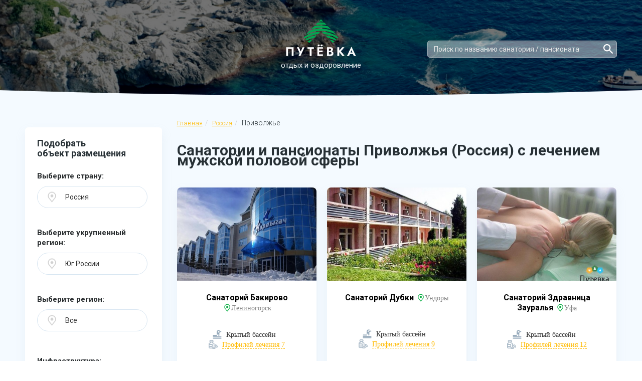

--- FILE ---
content_type: text/html; charset=UTF-8
request_url: https://www.putevkaru.ru/rossiya/privolzhe/male
body_size: 9757
content:

<!DOCTYPE html>
<html lang="ru">
<head>
    <meta charset="utf-8">
    <meta name="viewport" content="width=device-width, initial-scale=1, minimum-scale=1, maximum-scale=1">
		<title>Санатории Приволжья (Россия) с лечением мужской половой сферы  – официальный сайт и цены на отдых 2026 с лечением и все включено</title>
	            <meta name="description" content="Санатории и пансионаты Приволжья (Россия) с лечением мужской половой сферы. Цены 2026 год. Официальный сайт бронирования путевок. Без посредников. Отдых с питанием и лечением. Все включено.">
        <link rel="stylesheet" type="text/css" href="/css/font-awesome.min.css">
<link rel="stylesheet" href="/libs/bootstrap/bootstrap-grid.min.css">

<link rel="stylesheet" href="/libs/bootstrap/bootstrap.min.css">
<link rel="stylesheet" href="/css/bootstrap-select.min.css">
<link rel="stylesheet" href="/libs/owl-carousel/assets/owl.carousel.min.css">
<link rel="stylesheet" href="/libs/owl-carousel/assets/owl.theme.default.min.css">
<link rel="stylesheet" href="/libs/scroll/jquery.mCustomScrollbar.min.css">
<link rel="stylesheet" href="/libs/scroll/custom_styles.css">
<link rel="stylesheet" href="/libs/magnific-popup/magnific-popup.css">
<link rel="stylesheet" href="/libs/magnific-popup/anim.css">
<link rel="stylesheet" href="/libs/slick/slick.css">
<link rel="stylesheet" href="/libs/jquery-ui/jquery-ui.min.css">
<link rel="stylesheet" href="/libs/jquery-ui/jquery-ui.theme.css">
<link rel="stylesheet" href="/css/main.css">
<link rel="stylesheet" href="/css/fonts.css">
<link rel="stylesheet" href="/css/media.css">
<link rel="icon" href="https://www.putevkaru.ru/favicon.ico" type="image/x-icon">
<link rel="shortcut icon" href="https://www.putevkaru.ru/favicon.ico" type="image/x-icon">

<!-- jQuery -->
<script type="text/javascript" src="/libs/jquery/jquery-3.2.1.min.js"></script>

<script src="/libs/owl-carousel/owl.carousel.min.js"></script>
<script src="/libs/scroll/jquery.mCustomScrollbar.concat.min.js"></script>
<script src="/libs/magnific-popup/jquery.magnific-popup.min.js"></script>
<script src="/libs/sticky/jquery.sticky-kit.js"></script>
<script src="/libs/equalheight/jquery.matchHeight.js"></script>
<script src="/libs/jquery-ui/jquery-ui.min.js"></script>
<script src="/libs/slick/slick.min.js"></script>


<script src="/js/bootstrap/bootstrap.bundle5.min.js"></script>

<script src="/js/bootstrap/popper.min.js"></script>
<script src="/js/bootstrap/bootstrap-select.min.js"></script>
<script src="/js/common.js"></script>

<meta name="yandex-verification" content="588577283bf96836" />
<meta name="google-site-verification" content="DF-DsVTPn_bYFhv2djQDe-dg7ir7BEhQwn05JPd7_Co" />
    <link rel="canonical" href="https://www.putevkaru.ru/rossiya/privolzhe/male" />

            <link rel="next" href="https://www.putevkaru.ru/rossiya/privolzhe/male/2"/>
        <script src="/js/region.js"></script>
    <link rel="stylesheet" type="text/css" href="/css/region.min.css">
</head>
<body>
<input type="hidden" id="page_start" value="0">
<div class="s-home short">
    <div class="container">
        <header class="s-header">
                        <a href="/" class="s-header-logo">
				<img src="/images/logo-white.png" alt="Путевка" class="">
                <!--<img src="/img/logo.png" alt="Путевка" class="img-responsive">-->
                <span>отдых и оздоровление</span>
            </a>
            <div class="s-header-contacts">
                				<!--<div class="s-header-contacts-btn-wrap col-xs-12 search">
					<div class="s-header-contacts-btn">
						<a href="#popup" class="s-header-callback open-popup" data-effect="mfp-zoom-in">Вам перезвонить?</a>
					</div>
				</div>-->
            </div>

							<div class="col-xs-12  col-md-5 col-lg-4 search-header-container">
					<div class="search-header-wrap">
						<div class="col-md-12 col-sm-8 col-xs-12 search">
							<div class="search-header">
								<div class="form-inline search_header">
									<input class="form-control js-search" id="search" type="search" placeholder="Поиск по названию санатория / пансионата" aria-label="Search" oninput="search_hotel(this);" autocomplete="off">
								</div>
								<div id="wrapForListHotel2" class="wrapForListHotel2" style="display: block;"></div>
							</div>
						</div>
					</div>
				</div>

			        </header>

    </div>
</div>

<div class="s-region">
    <div class="container">
        <div class="row">
            <div class="col-md-3 col-sm-12 item-wrap">
            </div>
            <div class="col-md-9 col-sm-12 item-wrap">
                <div class="s-breadcrumb">
                    
						<div id="bread_wrap">
							 
    <nav aria-label="breadcrumb" class="s-breadcrumb">
		<ol class="breadcrumb" vocab="http://schema.org/" typeof="BreadcrumbList" role="navigation" aria-label="Вы находитесь здесь">
			<li class="breadcrumb-item" property="itemListElement" typeof="ListItem" data-google-track="Click/Breadcrumb/free_region -> home/1">
                                <a href="/" property="item" typeof="WebPage" title="putevkaru.ru">Главная</a>
                                <meta property="position" content="1">
                                <meta property="name" content="Главная">
                            </li>


                            
                                                                            <li class="breadcrumb-item" property="itemListElement" typeof="ListItem" data-google-track="Click/Breadcrumb/free_region -> country/1">

                                            <a href="https://www.putevkaru.ru/rossiya" property="item" typeof="WebPage" title="Россия">

                                                Россия
                                            </a>
                                            <meta property="position" content="1">
                                            <meta property="name" content="Россия">
                                        </li>
                                    
                                                                            <li class="breadcrumb-item active">
                                            Приволжье                                        </li>
                                                            </ol>
                    </nav>
						</div>

                </div>
                <h1 class="s-region-contant-title" id="region_resort_name">Санатории и пансионаты Приволжья (Россия) с лечением мужской половой сферы</h1>
			</div>
        </div>
        <div class="row row-flex">
            <div class="col-md-3 item-wrap">
                <div class="s-region-sidebar">
                    <div class="s-region-sidebar-title">
                        Подобрать <br>
                        объект размещения
                    </div>
                    <div class="s-region-form">
                        <div class="row">
                            <div class="col-md-12 col-lg-12 col-sm-6 col-xs-6 item-wrap">
                                                                    <div class="s-region-sidebar-item">
                                        <p>Выберите страну:</p>
                                        <div class="s-home-form-item">

                                            <select name="country" id="country" class="select-region" onchange="selectCountry();">
                                                <option value="1" selected>Россия</option><option value="3" >Абхазия</option><option value="4" >Беларусь</option><option value="5" >Киргизия</option><option value="6" >Азербайджан</option><option value="7" >Латвия</option><option value="8" >Литва</option><option value="9" >Армения</option><option value="10" >Узбекистан</option><option value="11" >Эстония</option><option value="12" >Грузия</option><option value="13" >Казахстан</option>                                            </select>

                                            <span class="icon1"><i class="icon-select icon-location"></i></span>
                                        </div>
                                    </div>
                                                                    <div class="s-region-sidebar-item" id="region_block_select" style="">
                                        <p>Выберите укрупненный регион:</p>
                                        <div class="s-home-form-item">
                                            <select name="big_region" id="big_region" class="select-region" onchange="selectBigRegion();">
                                                <option value="0">Все</option>
                                                <option value="22" selected>Дальний Восток</option><option value="28" selected>Калининградская область</option><option value="25" selected>Приволжье</option><option value="1" selected>Северный Кавказ</option><option value="23" selected>Сибирь</option><option value="26" selected>Средняя полоса России</option><option value="24" selected>Урал</option><option value="27" selected>Юг России</option>                                            </select>
                                            <span class="icon1"><i class="icon-select icon-location"></i></span>
                                        </div>
                                    </div>
                                                                <div class="s-region-sidebar-item"  id="region-block" style="">
                                    <p>Выберите регион:</p>
                                    <div class="s-home-form-item">
										<select name="region" id="region" class="select-region" onchange="selectRegion();">
                                            <option value="0">Все</option>
                                            <option value="44" >Кировская область</option><option value="10" >Нижегородская область</option><option value="108" >Оренбургская область</option><option value="46" >Пензенская область</option><option value="58" >Пермский край</option><option value="104" >Республика Башкортостан</option><option value="117" >Республика Калмыкия</option><option value="57" >Республика Марий Эл</option><option value="105" >Республика Мордовия</option><option value="18" >Республика Татарстан</option><option value="29" >Самарская область</option><option value="106" >Удмуртская республика</option><option value="51" >Ульяновская область</option><option value="107" >Чувашская республика</option>                                        </select>
                                        <span class="icon1"><i class="icon-select icon-location"></i></span>
                                    </div>
                                </div>
                                <div class="s-region-sidebar-item" id="loaded-resort-block" style="display: none; ">
                                    <div class="s-region-sidebar-check" id="resort_block">
                                        
                                    </div>
                                                                    </div>
                                <div class="s-region-sidebar-item hidden-sm hidden-xs">
                                                                            <div class="s-region-sidebar-check">
                                            <p>Инфраструктура:</p>                                                <div class="b-checkbox ">
                                                    <div>
                                                        <input type="checkbox" id="check_service_46" name="check2"  value="46"  class="search_service" onchange="searchHotel(0);"/>
                                                        <label for="check_service_46">
                                                            <span></span> Бассейн крытый                                                        </label>
                                                    </div>
                                                </div>
                                                                                            <div class="b-checkbox ">
                                                    <div>
                                                        <input type="checkbox" id="check_service_45" name="check2"  value="45"  class="search_service" onchange="searchHotel(0);"/>
                                                        <label for="check_service_45">
                                                            <span></span> Бассейн открытый                                                        </label>
                                                    </div>
                                                </div>
                                                                                            <div class="b-checkbox ">
                                                    <div>
                                                        <input type="checkbox" id="check_service_47" name="check2"  value="47"  class="search_service" onchange="searchHotel(0);"/>
                                                        <label for="check_service_47">
                                                            <span></span> Конференц-зал                                                        </label>
                                                    </div>
                                                </div>
                                                                                    </div>
                                                                    </div>
                            </div>
                            <div class="col-md-12 col-lg-12 col-sm-6 col-xs-6 item-wrap">
                                <div class="s-region-sidebar-item">
                                    <p>Профили лечения:</p>
                                    <div class="s-region-sidebar-check">
                                                                                    <div class="b-checkbox ">
                                                <div>
                                                    <input type="checkbox" id="check_treatment_14" name="check_treatment"  value="14" class="search_treat" checked onchange="searchHotel(0);"/>
                                                    <label for="check_treatment_14">
                                                        <span></span>
                                                        Болезни мужской половой сферы                                                    </label>
                                                </div>
                                            </div>
                                                                                    <div class="b-checkbox ">
                                                <div>
                                                    <input type="checkbox" id="check_treatment_12" name="check_treatment"  value="12" class="search_treat"  onchange="searchHotel(0);"/>
                                                    <label for="check_treatment_12">
                                                        <span></span>
                                                        Гинекология                                                    </label>
                                                </div>
                                            </div>
                                                                                    <div class="b-checkbox ">
                                                <div>
                                                    <input type="checkbox" id="check_treatment_7" name="check_treatment"  value="7" class="search_treat"  onchange="searchHotel(0);"/>
                                                    <label for="check_treatment_7">
                                                        <span></span>
                                                        Кожные заболевания                                                    </label>
                                                </div>
                                            </div>
                                                                                    <div class="b-checkbox ">
                                                <div>
                                                    <input type="checkbox" id="check_treatment_1" name="check_treatment"  value="1" class="search_treat"  onchange="searchHotel(0);"/>
                                                    <label for="check_treatment_1">
                                                        <span></span>
                                                        ЛОР органы                                                    </label>
                                                </div>
                                            </div>
                                                                                    <div class="b-checkbox ">
                                                <div>
                                                    <input type="checkbox" id="check_treatment_13" name="check_treatment"  value="13" class="search_treat"  onchange="searchHotel(0);"/>
                                                    <label for="check_treatment_13">
                                                        <span></span>
                                                        Нарушение обмена веществ                                                    </label>
                                                </div>
                                            </div>
                                                                                    <div class="b-checkbox ">
                                                <div>
                                                    <input type="checkbox" id="check_treatment_3" name="check_treatment"  value="3" class="search_treat"  onchange="searchHotel(0);"/>
                                                    <label for="check_treatment_3">
                                                        <span></span>
                                                        Нервная система                                                    </label>
                                                </div>
                                            </div>
                                                                                    <div class="b-checkbox ">
                                                <div>
                                                    <input type="checkbox" id="check_treatment_8" name="check_treatment"  value="8" class="search_treat"  onchange="searchHotel(0);"/>
                                                    <label for="check_treatment_8">
                                                        <span></span>
                                                        Опорно-двигательный аппарат                                                    </label>
                                                </div>
                                            </div>
                                                                                    <div class="b-checkbox ">
                                                <div>
                                                    <input type="checkbox" id="check_treatment_6" name="check_treatment"  value="6" class="search_treat"  onchange="searchHotel(0);"/>
                                                    <label for="check_treatment_6">
                                                        <span></span>
                                                        Органы пищеварения                                                    </label>
                                                </div>
                                            </div>
                                                                                    <div class="b-checkbox ">
                                                <div>
                                                    <input type="checkbox" id="check_treatment_15" name="check_treatment"  value="15" class="search_treat"  onchange="searchHotel(0);"/>
                                                    <label for="check_treatment_15">
                                                        <span></span>
                                                        Офтальмология                                                    </label>
                                                </div>
                                            </div>
                                                                                    <div class="b-checkbox ">
                                                <div>
                                                    <input type="checkbox" id="check_treatment_11" name="check_treatment"  value="11" class="search_treat"  onchange="searchHotel(0);"/>
                                                    <label for="check_treatment_11">
                                                        <span></span>
                                                        Почки и урология                                                    </label>
                                                </div>
                                            </div>
                                                                                    <div class="b-checkbox ">
                                                <div>
                                                    <input type="checkbox" id="check_treatment_2" name="check_treatment"  value="2" class="search_treat"  onchange="searchHotel(0);"/>
                                                    <label for="check_treatment_2">
                                                        <span></span>
                                                        Сердечно-сосудистая система                                                    </label>
                                                </div>
                                            </div>
                                                                            </div>
                                </div>
                                                            </div>
                                                            <div class="col-md-12 col-lg-12 col-sm-6 col-xs-6 item-wrap">
                                    <div class="s-region-sidebar-item">
                                                                                    <a href="https://www.putevkaru.ru/rossiya/privolzhe/basseyny-sanatoriy" target="_blank">Санатории Приволжья с бассейном</a>
                                                                                    <a href="https://www.putevkaru.ru/rossiya/privolzhe//conference" target="_blank">Санатории Приволжья с конференц-залом</a>
                                                                                    <a href="https://www.putevkaru.ru/rossiya/privolzhe/lor" target="_blank">Лечение ЛОР органов в санаториях Приволжья</a>
                                                                                    <a href="https://www.putevkaru.ru/rossiya/privolzhe/heart" target="_blank">Лечение сердечно-сосудистой системы в санаториях Приволжья</a>
                                                                                    <a href="https://www.putevkaru.ru/rossiya/privolzhe/nervous" target="_blank">Лечение нервной системы в санаториях Приволжья</a>
                                                                                    <a href="https://www.putevkaru.ru/rossiya/privolzhe/digestion" target="_blank">Лечение органов пищеварения в санаториях Приволжья</a>
                                                                                    <a href="https://www.putevkaru.ru/rossiya/privolzhe/skin" target="_blank">Лечение кожи в санаториях Приволжья</a>
                                                                                    <a href="https://www.putevkaru.ru/rossiya/privolzhe/oda" target="_blank">Лечение опорно-двигательного аппарата в санаториях Приволжья</a>
                                                                                    <a href="https://www.putevkaru.ru/rossiya/privolzhe/urology" target="_blank">Лечение почек и урологии в санаториях Приволжья</a>
                                                                                    <a href="https://www.putevkaru.ru/rossiya/privolzhe/gynecology" target="_blank">Лечение гинекологии в санаториях Приволжья</a>
                                                                                    <a href="https://www.putevkaru.ru/rossiya/privolzhe/metabolism" target="_blank">Лечение нарушения обмена веществ в санаториях Приволжья</a>
                                                                                    <a href="https://www.putevkaru.ru/rossiya/privolzhe/ophthalmology" target="_blank">Лечение глаз (офтальмологии) в санаториях Приволжья</a>
                                                                            </div>
                                </div>
                                                    </div>

                                                </div>
                </div>
            </div>
            <div class="col-md-9 item-wrap">
                <div class="s-region-contant">

                    <div class="s-region-inner">
                        <div class="row block_hotels">
                            
            <div class="col-md-4 col-sm-6 col-xs-6 item-wrap hotel-item-wrap">
                <div class="s-objects-item">
                    <div class="s-objects-img">
                        <a href="/rossiya/privolzhe/tatarstan/lenynogorskiy-r-n/leninogorsk/bakirovo" target="_blank">
                            <img src="https://img.putevkaru.ru/?id=2644&thumb&img=2644_20112511540311.jpg" alt="img" class="img-responsive">
                        </a>
                    </div>
                    <div class="s-objects-item-info">
                        <div class="s-objects-item-title">
							<a href="/rossiya/privolzhe/tatarstan/lenynogorskiy-r-n/leninogorsk/bakirovo" target="_blank" class="hotel-title-link-item">
                            	Санаторий Бакирово							</a>
                            <span class="s-object-contant-place">
                                Лениногорск                            </span>
                        </div>
                        <ul class="s-objects-item-options">
                                                            <li>
                                    <div class="icon-options kr_bass" title="Крытый бассейн"></div> Крытый бассейн
                                </li>
                                                                                                                        <li>
                                    <div class="icon-options icon-profile"></div>
                                    <div class="have-tooltip tooltip-text-wrap" data-toggle="tooltip" data-placement="top" data-html="true" title="Профили лечения: <ul><li>Болезни мужской половой сферы</li><li>Гинекология</li><li>Заболевания ЖКТ</li><li>Кожные заболевания</li><li>Нервная система</li><li>Опорно-двигательный аппарат</li><li>Органы пищеварения</li></ul>">
                                        Профилей лечения 7                                    <!--foreach($row['treatment'] as $treatment)
                                        echo $treatment;-->
                                    </div>
                                </li>
                                                    </ul>

                                                    <div class="hotel-cost">
                                Стоимость <span class="cost">13600 руб.</span> за 1 сутки для 2 человек
                            </div>
                        
                        <div class="s-objects-item-button">
                            <a href="/rossiya/privolzhe/tatarstan/lenynogorskiy-r-n/leninogorsk/bakirovo" target="_blank"
                               class="s-objects-item-btn hotel-list-link-btn">Цены и описание</a>
                        </div>
                    </div>
                </div>
            </div>

		
		
        
            <div class="col-md-4 col-sm-6 col-xs-6 item-wrap hotel-item-wrap">
                <div class="s-objects-item">
                    <div class="s-objects-img">
                        <a href="/rossiya/privolzhe/ulyanovskaya-oblast/ulyanovskiy-rayon/undory-selo/dubki-ulyanovsk" target="_blank">
                            <img src="https://img.putevkaru.ru/?id=1335&thumb&img=1335_180426083405_16.jpg" alt="img" class="img-responsive">
                        </a>
                    </div>
                    <div class="s-objects-item-info">
                        <div class="s-objects-item-title">
							<a href="/rossiya/privolzhe/ulyanovskaya-oblast/ulyanovskiy-rayon/undory-selo/dubki-ulyanovsk" target="_blank" class="hotel-title-link-item">
                            	Санаторий Дубки							</a>
                            <span class="s-object-contant-place">
                                Ундоры                            </span>
                        </div>
                        <ul class="s-objects-item-options">
                                                            <li>
                                    <div class="icon-options kr_bass" title="Крытый бассейн"></div> Крытый бассейн
                                </li>
                                                                                                                        <li>
                                    <div class="icon-options icon-profile"></div>
                                    <div class="have-tooltip tooltip-text-wrap" data-toggle="tooltip" data-placement="top" data-html="true" title="Профили лечения: <ul><li>Болезни мужской половой сферы</li><li>Гинекология</li><li>Заболевания ЖКТ</li><li>Заболевания кожи</li><li>ЛОР органы</li><li>Опорно-двигательный аппарат</li><li>Органы пищеварения</li><li>Почки и урология</li><li>Сердечно-сосудистая система</li></ul>">
                                        Профилей лечения 9                                    <!--foreach($row['treatment'] as $treatment)
                                        echo $treatment;-->
                                    </div>
                                </li>
                                                    </ul>

                                                    <div class="hotel-cost">
                                Стоимость <span class="cost">5400 руб.</span> за 1 сутки для 2 человек
                            </div>
                        
                        <div class="s-objects-item-button">
                            <a href="/rossiya/privolzhe/ulyanovskaya-oblast/ulyanovskiy-rayon/undory-selo/dubki-ulyanovsk" target="_blank"
                               class="s-objects-item-btn hotel-list-link-btn">Цены и описание</a>
                        </div>
                    </div>
                </div>
            </div>

					<div class="avia-hotel-list-small s-avia-hotel-list-content">
				<div class="col-xs-12">
					<div class="avia-hotel-list-small-content">
						<div class="s-avia-hotel-list-wrap">

							<p class="s-region-price-label text-center s-region-price-title">Поиск дешевых авиабилетов</p>
							<script charset="utf-8" src="//www.travelpayouts.com/widgets/0120a590d039603c397afadcc1fa460a.js?v=2163" async></script>

						</div>
					</div>
				</div>
			</div>
		
		
        
            <div class="col-md-4 col-sm-6 col-xs-6 item-wrap hotel-item-wrap">
                <div class="s-objects-item">
                    <div class="s-objects-img">
                        <a href="/rossiya/privolzhe/respublika-bashkortostan/ufa/zdravnitsa-zauralya" target="_blank">
                            <img src="https://img.putevkaru.ru/?id=2916&thumb&img=2916_230418111136.jpg" alt="img" class="img-responsive">
                        </a>
                    </div>
                    <div class="s-objects-item-info">
                        <div class="s-objects-item-title">
							<a href="/rossiya/privolzhe/respublika-bashkortostan/ufa/zdravnitsa-zauralya" target="_blank" class="hotel-title-link-item">
                            	Санаторий Здравница Зауралья							</a>
                            <span class="s-object-contant-place">
                                Уфа                            </span>
                        </div>
                        <ul class="s-objects-item-options">
                                                            <li>
                                    <div class="icon-options kr_bass" title="Крытый бассейн"></div> Крытый бассейн
                                </li>
                                                                                                                        <li>
                                    <div class="icon-options icon-profile"></div>
                                    <div class="have-tooltip tooltip-text-wrap" data-toggle="tooltip" data-placement="top" data-html="true" title="Профили лечения: <ul><li>Болезни мужской половой сферы</li><li>Гинекология</li><li>Заболевания ЖКТ</li><li>Заболевания кожи</li><li>Кожные заболевания</li><li>ЛОР органы</li><li>Нарушение обмена веществ</li><li>Нервная система</li><li>Опорно-двигательный аппарат</li><li>Офтальмология</li><li>Почки и урология</li><li>Сердечно-сосудистая система</li></ul>">
                                        Профилей лечения 12                                    <!--foreach($row['treatment'] as $treatment)
                                        echo $treatment;-->
                                    </div>
                                </li>
                                                    </ul>

                                                    <div class="hotel-cost">
                                Стоимость <span class="cost">9400 руб.</span> за 1 сутки для 2 человек
                            </div>
                        
                        <div class="s-objects-item-button">
                            <a href="/rossiya/privolzhe/respublika-bashkortostan/ufa/zdravnitsa-zauralya" target="_blank"
                               class="s-objects-item-btn hotel-list-link-btn">Цены и описание</a>
                        </div>
                    </div>
                </div>
            </div>

		
		
        
            <div class="col-md-4 col-sm-6 col-xs-6 item-wrap hotel-item-wrap">
                <div class="s-objects-item">
                    <div class="s-objects-img">
                        <a href="/rossiya/privolzhe/respublika-bashkortostan/gafuriyskiy-rayon/s-kurorta/krasnousolsk" target="_blank">
                            <img src="https://img.putevkaru.ru/?id=890&thumb&img=890_180423125333_1.jpg" alt="img" class="img-responsive">
                        </a>
                    </div>
                    <div class="s-objects-item-info">
                        <div class="s-objects-item-title">
							<a href="/rossiya/privolzhe/respublika-bashkortostan/gafuriyskiy-rayon/s-kurorta/krasnousolsk" target="_blank" class="hotel-title-link-item">
                            	Санаторий Красноусольск							</a>
                            <span class="s-object-contant-place">
                                с. Курорта                            </span>
                        </div>
                        <ul class="s-objects-item-options">
                                                            <li>
                                    <div class="icon-options otkr_bass" title="Открытый бассейн"></div> Открытый бассейн
                                </li>
                                                            <li>
                                    <div class="icon-options kr_bass" title="Крытый бассейн"></div> Крытый бассейн
                                </li>
                                                                                                                        <li>
                                    <div class="icon-options icon-profile"></div>
                                    <div class="have-tooltip tooltip-text-wrap" data-toggle="tooltip" data-placement="top" data-html="true" title="Профили лечения: <ul><li>Болезни мужской половой сферы</li><li>Гинекология</li><li>Заболевания ЖКТ</li><li>Заболевания кожи</li><li>Кожные заболевания</li><li>Нарушение обмена веществ</li><li>Нервная система</li><li>Опорно-двигательный аппарат</li><li>Органы пищеварения</li><li>Почки и урология</li><li>Сердечно-сосудистая система</li></ul>">
                                        Профилей лечения 11                                    <!--foreach($row['treatment'] as $treatment)
                                        echo $treatment;-->
                                    </div>
                                </li>
                                                    </ul>

                                                    <div class="hotel-cost">
                                Стоимость <span class="cost">10100 руб.</span> за 1 сутки для 2 человек
                            </div>
                        
                        <div class="s-objects-item-button">
                            <a href="/rossiya/privolzhe/respublika-bashkortostan/gafuriyskiy-rayon/s-kurorta/krasnousolsk" target="_blank"
                               class="s-objects-item-btn hotel-list-link-btn">Цены и описание</a>
                        </div>
                    </div>
                </div>
            </div>

		
		
        
            <div class="col-md-4 col-sm-6 col-xs-6 item-wrap hotel-item-wrap">
                <div class="s-objects-item">
                    <div class="s-objects-img">
                        <a href="/rossiya/privolzhe/tatarstan/zelenodolskiy-r-n/vasilevo-p/sosnovyy-bor-kazan" target="_blank">
                            <img src="https://img.putevkaru.ru/?id=1286&thumb&img=1286_180425154253_1.jpg" alt="img" class="img-responsive">
                        </a>
                    </div>
                    <div class="s-objects-item-info">
                        <div class="s-objects-item-title">
							<a href="/rossiya/privolzhe/tatarstan/zelenodolskiy-r-n/vasilevo-p/sosnovyy-bor-kazan" target="_blank" class="hotel-title-link-item">
                            	Санаторий Сосновый Бор							</a>
                            <span class="s-object-contant-place">
                                Васильево п.                            </span>
                        </div>
                        <ul class="s-objects-item-options">
                                                            <li>
                                    <div class="icon-options kr_bass" title="Крытый бассейн"></div> Крытый бассейн
                                </li>
                                                                                                                        <li>
                                    <div class="icon-options icon-profile"></div>
                                    <div class="have-tooltip tooltip-text-wrap" data-toggle="tooltip" data-placement="top" data-html="true" title="Профили лечения: <ul><li>Болезни мужской половой сферы</li><li>Гинекология</li><li>Заболевания ЖКТ</li><li>Нервная система</li><li>Опорно-двигательный аппарат</li><li>Органы пищеварения</li><li>Почки и урология</li><li>Сердечно-сосудистая система</li></ul>">
                                        Профилей лечения 8                                    <!--foreach($row['treatment'] as $treatment)
                                        echo $treatment;-->
                                    </div>
                                </li>
                                                    </ul>

                                                    <div class="hotel-cost">
                                Стоимость <span class="cost">13000 руб.</span> за 1 сутки для 2 человек
                            </div>
                        
                        <div class="s-objects-item-button">
                            <a href="/rossiya/privolzhe/tatarstan/zelenodolskiy-r-n/vasilevo-p/sosnovyy-bor-kazan" target="_blank"
                               class="s-objects-item-btn hotel-list-link-btn">Цены и описание</a>
                        </div>
                    </div>
                </div>
            </div>

		
		
        
            <div class="col-md-4 col-sm-6 col-xs-6 item-wrap hotel-item-wrap">
                <div class="s-objects-item">
                    <div class="s-objects-img">
                        <a href="/rossiya/privolzhe/respublika-bashkortostan/askinskiy-rayon/nkazanchi/tanyp" target="_blank">
                            <img src="https://img.putevkaru.ru/?id=901&thumb&img=901_230418120533.jpg" alt="img" class="img-responsive">
                        </a>
                    </div>
                    <div class="s-objects-item-info">
                        <div class="s-objects-item-title">
							<a href="/rossiya/privolzhe/respublika-bashkortostan/askinskiy-rayon/nkazanchi/tanyp" target="_blank" class="hotel-title-link-item">
                            	Санаторий Танып							</a>
                            <span class="s-object-contant-place">
                                Н.Казанчи                            </span>
                        </div>
                        <ul class="s-objects-item-options">
                                                            <li>
                                    <div class="icon-options otkr_bass" title="Открытый бассейн"></div> Открытый бассейн
                                </li>
                                                            <li>
                                    <div class="icon-options kr_bass" title="Крытый бассейн"></div> Крытый бассейн
                                </li>
                                                                                                                        <li>
                                    <div class="icon-options icon-profile"></div>
                                    <div class="have-tooltip tooltip-text-wrap" data-toggle="tooltip" data-placement="top" data-html="true" title="Профили лечения: <ul><li>Болезни мужской половой сферы</li><li>Гинекология</li><li>Заболевания ЖКТ</li><li>Заболевания кожи</li><li>Кожные заболевания</li><li>Нервная система</li><li>Опорно-двигательный аппарат</li><li>Органы пищеварения</li><li>Сердечно-сосудистая система</li></ul>">
                                        Профилей лечения 9                                    <!--foreach($row['treatment'] as $treatment)
                                        echo $treatment;-->
                                    </div>
                                </li>
                                                    </ul>

                                                    <div class="hotel-cost">
                                Стоимость <span class="cost">10600 руб.</span> за 1 сутки для 2 человек
                            </div>
                        
                        <div class="s-objects-item-button">
                            <a href="/rossiya/privolzhe/respublika-bashkortostan/askinskiy-rayon/nkazanchi/tanyp" target="_blank"
                               class="s-objects-item-btn hotel-list-link-btn">Цены и описание</a>
                        </div>
                    </div>
                </div>
            </div>

		
							<div class="s-avia-hotel-list-content d-sm-block">
						<div class="col-xs-12">
							<div class="s-avia-hotel-list-wrap">
								<p class="s-region-price-label text-center s-region-price-title">Поиск дешевых авиабилетов</p>
								<script charset="utf-8" src="//www.travelpayouts.com/widgets/0120a590d039603c397afadcc1fa460a.js?v=2163" async></script>
							</div>
						</div>
					</div>
			
        
            <div class="col-md-4 col-sm-6 col-xs-6 item-wrap hotel-item-wrap">
                <div class="s-objects-item">
                    <div class="s-objects-img">
                        <a href="/rossiya/privolzhe/respublika-bashkortostan/salavat/yangan-tau" target="_blank">
                            <img src="https://img.putevkaru.ru/?id=1172&thumb&img=1172_180425124953_8.jpg" alt="img" class="img-responsive">
                        </a>
                    </div>
                    <div class="s-objects-item-info">
                        <div class="s-objects-item-title">
							<a href="/rossiya/privolzhe/respublika-bashkortostan/salavat/yangan-tau" target="_blank" class="hotel-title-link-item">
                            	Санаторий Янган-Тау							</a>
                            <span class="s-object-contant-place">
                                Салават                            </span>
                        </div>
                        <ul class="s-objects-item-options">
                                                            <li>
                                    <div class="icon-options otkr_bass" title="Открытый бассейн"></div> Открытый бассейн
                                </li>
                                                            <li>
                                    <div class="icon-options kr_bass" title="Крытый бассейн"></div> Крытый бассейн
                                </li>
                                                                                                                        <li>
                                    <div class="icon-options icon-profile"></div>
                                    <div class="have-tooltip tooltip-text-wrap" data-toggle="tooltip" data-placement="top" data-html="true" title="Профили лечения: <ul><li>Болезни мужской половой сферы</li><li>Гинекология</li><li>Заболевания ЖКТ</li><li>Нервная система</li><li>Опорно-двигательный аппарат</li><li>Почки и урология</li></ul>">
                                        Профилей лечения 6                                    <!--foreach($row['treatment'] as $treatment)
                                        echo $treatment;-->
                                    </div>
                                </li>
                                                    </ul>

                                                    <div class="hotel-cost">
                                Стоимость <span class="cost">12740 руб.</span> за 1 сутки для 2 человек
                            </div>
                        
                        <div class="s-objects-item-button">
                            <a href="/rossiya/privolzhe/respublika-bashkortostan/salavat/yangan-tau" target="_blank"
                               class="s-objects-item-btn hotel-list-link-btn">Цены и описание</a>
                        </div>
                    </div>
                </div>
            </div>

		
		
        
            <div class="col-md-4 col-sm-6 col-xs-6 item-wrap hotel-item-wrap">
                <div class="s-objects-item">
                    <div class="s-objects-img">
                        <a href="/rossiya/privolzhe/tatarstan/mendeleevskiy-r-n/izhevka/izhminvody" target="_blank">
                            <img src="https://img.putevkaru.ru/?id=1343&thumb&img=1343_180426084812_1.jpg" alt="img" class="img-responsive">
                        </a>
                    </div>
                    <div class="s-objects-item-info">
                        <div class="s-objects-item-title">
							<a href="/rossiya/privolzhe/tatarstan/mendeleevskiy-r-n/izhevka/izhminvody" target="_blank" class="hotel-title-link-item">
                            	Санаторий Ижминводы							</a>
                            <span class="s-object-contant-place">
                                Ижевка                            </span>
                        </div>
                        <ul class="s-objects-item-options">
                                                            <li>
                                    <div class="icon-options otkr_bass" title="Открытый бассейн"></div> Открытый бассейн
                                </li>
                                                            <li>
                                    <div class="icon-options kr_bass" title="Крытый бассейн"></div> Крытый бассейн
                                </li>
                                                                                                                        <li>
                                    <div class="icon-options icon-profile"></div>
                                    <div class="have-tooltip tooltip-text-wrap" data-toggle="tooltip" data-placement="top" data-html="true" title="Профили лечения: <ul><li>Болезни мужской половой сферы</li><li>Гинекология</li><li>Заболевания ЖКТ</li><li>Заболевания кожи</li><li>Кожные заболевания</li><li>Нарушение обмена веществ</li><li>Нервная система</li><li>Опорно-двигательный аппарат</li><li>Органы пищеварения</li><li>Почки и урология</li><li>Сердечно-сосудистая система</li></ul>">
                                        Профилей лечения 11                                    <!--foreach($row['treatment'] as $treatment)
                                        echo $treatment;-->
                                    </div>
                                </li>
                                                    </ul>

                                                    <div class="hotel-cost">
                                Стоимость <span class="cost">12140 руб.</span> за 1 сутки для 2 человек
                            </div>
                        
                        <div class="s-objects-item-button">
                            <a href="/rossiya/privolzhe/tatarstan/mendeleevskiy-r-n/izhevka/izhminvody" target="_blank"
                               class="s-objects-item-btn hotel-list-link-btn">Цены и описание</a>
                        </div>
                    </div>
                </div>
            </div>

		
		
        
            <div class="col-md-4 col-sm-6 col-xs-6 item-wrap hotel-item-wrap">
                <div class="s-objects-item">
                    <div class="s-objects-img">
                        <a href="/rossiya/privolzhe/udmurtskaya-respublika/izhevsk/metallurg-95" target="_blank">
                            <img src="https://img.putevkaru.ru/?id=3097&thumb&img=3097_230412121928.jpg" alt="img" class="img-responsive">
                        </a>
                    </div>
                    <div class="s-objects-item-info">
                        <div class="s-objects-item-title">
							<a href="/rossiya/privolzhe/udmurtskaya-respublika/izhevsk/metallurg-95" target="_blank" class="hotel-title-link-item">
                            	Санаторий Металлург							</a>
                            <span class="s-object-contant-place">
                                Ижевск                            </span>
                        </div>
                        <ul class="s-objects-item-options">
                                                            <li>
                                    <div class="icon-options kr_bass" title="Крытый бассейн"></div> Крытый бассейн
                                </li>
                                                                                                                        <li>
                                    <div class="icon-options icon-profile"></div>
                                    <div class="have-tooltip tooltip-text-wrap" data-toggle="tooltip" data-placement="top" data-html="true" title="Профили лечения: <ul><li>Болезни мужской половой сферы</li><li>Гинекология</li><li>Заболевания ЖКТ</li><li>Заболевания кожи</li><li>ЛОР органы</li><li>Нарушение обмена веществ</li><li>Нервная система</li><li>Опорно-двигательный аппарат</li><li>Органы пищеварения</li><li>Почки и урология</li><li>Сердечно-сосудистая система</li></ul>">
                                        Профилей лечения 11                                    <!--foreach($row['treatment'] as $treatment)
                                        echo $treatment;-->
                                    </div>
                                </li>
                                                    </ul>

                        
                        <div class="s-objects-item-button">
                            <a href="/rossiya/privolzhe/udmurtskaya-respublika/izhevsk/metallurg-95" target="_blank"
                               class="s-objects-item-btn hotel-list-link-btn">Цены и описание</a>
                        </div>
                    </div>
                </div>
            </div>

		
		
        
            <div class="col-md-4 col-sm-6 col-xs-6 item-wrap hotel-item-wrap">
                <div class="s-objects-item">
                    <div class="s-objects-img">
                        <a href="/rossiya/privolzhe/penzenskaya-oblast/penzenskiy-rayon/posberezovaya-roshcha/berezovaya-roshchapenza" target="_blank">
                            <img src="https://img.putevkaru.ru/?id=843&thumb&img=843_180423094025_1.jpg" alt="img" class="img-responsive">
                        </a>
                    </div>
                    <div class="s-objects-item-info">
                        <div class="s-objects-item-title">
							<a href="/rossiya/privolzhe/penzenskaya-oblast/penzenskiy-rayon/posberezovaya-roshcha/berezovaya-roshchapenza" target="_blank" class="hotel-title-link-item">
                            	Санаторий ЛПУ Санаторий Березовая роща							</a>
                            <span class="s-object-contant-place">
                                Березовая роща                            </span>
                        </div>
                        <ul class="s-objects-item-options">
                                                            <li>
                                    <div class="icon-options kr_bass" title="Крытый бассейн"></div> Крытый бассейн
                                </li>
                                                                                                                        <li>
                                    <div class="icon-options icon-profile"></div>
                                    <div class="have-tooltip tooltip-text-wrap" data-toggle="tooltip" data-placement="top" data-html="true" title="Профили лечения: <ul><li>Болезни мужской половой сферы</li><li>Гинекология</li><li>Заболевания ЖКТ</li><li>Заболевания кожи</li><li>Кожные заболевания</li><li>ЛОР органы</li><li>Нарушение обмена веществ</li><li>Нервная система</li><li>Опорно-двигательный аппарат</li><li>Органы пищеварения</li><li>Офтальмология</li><li>Почки и урология</li><li>Сердечно-сосудистая система</li></ul>">
                                        Профилей лечения 13                                    <!--foreach($row['treatment'] as $treatment)
                                        echo $treatment;-->
                                    </div>
                                </li>
                                                    </ul>

                                                    <div class="hotel-cost">
                                Стоимость <span class="cost">6200 руб.</span> за 1 сутки для 2 человек
                            </div>
                        
                        <div class="s-objects-item-button">
                            <a href="/rossiya/privolzhe/penzenskaya-oblast/penzenskiy-rayon/posberezovaya-roshcha/berezovaya-roshchapenza" target="_blank"
                               class="s-objects-item-btn hotel-list-link-btn">Цены и описание</a>
                        </div>
                    </div>
                </div>
            </div>

		
		
        
            <div class="col-md-4 col-sm-6 col-xs-6 item-wrap hotel-item-wrap">
                <div class="s-objects-item">
                    <div class="s-objects-img">
                        <a href="/rossiya/privolzhe/penzenskaya-oblast/penza/nadezhda-26" target="_blank">
                            <img src="https://img.putevkaru.ru/?id=3175&thumb&img=3175_230419113453.jpg" alt="img" class="img-responsive">
                        </a>
                    </div>
                    <div class="s-objects-item-info">
                        <div class="s-objects-item-title">
							<a href="/rossiya/privolzhe/penzenskaya-oblast/penza/nadezhda-26" target="_blank" class="hotel-title-link-item">
                            	Санаторий Надежда							</a>
                            <span class="s-object-contant-place">
                                Пенза                            </span>
                        </div>
                        <ul class="s-objects-item-options">
                                                            <li>
                                    <div class="icon-options kr_bass" title="Крытый бассейн"></div> Крытый бассейн
                                </li>
                                                                                                                        <li>
                                    <div class="icon-options icon-profile"></div>
                                    <div class="have-tooltip tooltip-text-wrap" data-toggle="tooltip" data-placement="top" data-html="true" title="Профили лечения: <ul><li>Болезни мужской половой сферы</li><li>Заболевания кожи</li><li>Кожные заболевания</li><li>ЛОР органы</li><li>Нарушение обмена веществ</li><li>Нервная система</li><li>Опорно-двигательный аппарат</li><li>Органы пищеварения</li><li>Офтальмология</li><li>Почки и урология</li></ul>">
                                        Профилей лечения 10                                    <!--foreach($row['treatment'] as $treatment)
                                        echo $treatment;-->
                                    </div>
                                </li>
                                                    </ul>

                                                    <div class="hotel-cost">
                                Стоимость <span class="cost">5460 руб.</span> за 1 сутки для 2 человек
                            </div>
                        
                        <div class="s-objects-item-button">
                            <a href="/rossiya/privolzhe/penzenskaya-oblast/penza/nadezhda-26" target="_blank"
                               class="s-objects-item-btn hotel-list-link-btn">Цены и описание</a>
                        </div>
                    </div>
                </div>
            </div>

		
		
        
            <div class="col-md-4 col-sm-6 col-xs-6 item-wrap hotel-item-wrap">
                <div class="s-objects-item">
                    <div class="s-objects-img">
                        <a href="/rossiya/privolzhe/respublika-bashkortostan/ufa/karagay-45" target="_blank">
                            <img src="https://img.putevkaru.ru/?id=3155&thumb&img=3155_230417175251.jpg" alt="img" class="img-responsive">
                        </a>
                    </div>
                    <div class="s-objects-item-info">
                        <div class="s-objects-item-title">
							<a href="/rossiya/privolzhe/respublika-bashkortostan/ufa/karagay-45" target="_blank" class="hotel-title-link-item">
                            	Санаторий Карагай							</a>
                            <span class="s-object-contant-place">
                                Уфа                            </span>
                        </div>
                        <ul class="s-objects-item-options">
                                                            <li>
                                    <div class="icon-options kr_bass" title="Крытый бассейн"></div> Крытый бассейн
                                </li>
                                                                                                                        <li>
                                    <div class="icon-options icon-profile"></div>
                                    <div class="have-tooltip tooltip-text-wrap" data-toggle="tooltip" data-placement="top" data-html="true" title="Профили лечения: <ul><li>Болезни мужской половой сферы</li><li>Заболевания ЖКТ</li><li>Кожные заболевания</li><li>Нарушение обмена веществ</li><li>Нервная система</li><li>Опорно-двигательный аппарат</li><li>Органы пищеварения</li><li>Почки и урология</li><li>Сердечно-сосудистая система</li></ul>">
                                        Профилей лечения 9                                    <!--foreach($row['treatment'] as $treatment)
                                        echo $treatment;-->
                                    </div>
                                </li>
                                                    </ul>

                                                    <div class="hotel-cost">
                                Стоимость <span class="cost">8690 руб.</span> за 1 сутки для 2 человек
                            </div>
                        
                        <div class="s-objects-item-button">
                            <a href="/rossiya/privolzhe/respublika-bashkortostan/ufa/karagay-45" target="_blank"
                               class="s-objects-item-btn hotel-list-link-btn">Цены и описание</a>
                        </div>
                    </div>
                </div>
            </div>

		
		
        
            <div class="col-md-4 col-sm-6 col-xs-6 item-wrap hotel-item-wrap">
                <div class="s-objects-item">
                    <div class="s-objects-img">
                        <a href="/rossiya/privolzhe/udmurtskaya-respublika/alnashskiy-rayon/varzi-yatchi/varzi-yatchi" target="_blank">
                            <img src="https://img.putevkaru.ru/?id=2671&thumb&img=2671_2012011625170.png" alt="img" class="img-responsive">
                        </a>
                    </div>
                    <div class="s-objects-item-info">
                        <div class="s-objects-item-title">
							<a href="/rossiya/privolzhe/udmurtskaya-respublika/alnashskiy-rayon/varzi-yatchi/varzi-yatchi" target="_blank" class="hotel-title-link-item">
                            	Санаторий Варзи-Ятчи							</a>
                            <span class="s-object-contant-place">
                                Варзи-Ятчи                            </span>
                        </div>
                        <ul class="s-objects-item-options">
                                                            <li>
                                    <div class="icon-options kr_bass" title="Крытый бассейн"></div> Крытый бассейн
                                </li>
                                                                                                                        <li>
                                    <div class="icon-options icon-profile"></div>
                                    <div class="have-tooltip tooltip-text-wrap" data-toggle="tooltip" data-placement="top" data-html="true" title="Профили лечения: <ul><li>Болезни мужской половой сферы</li><li>Гинекология</li><li>Заболевания ЖКТ</li><li>Заболевания нервной системы</li><li>Кожные заболевания</li><li>ЛОР органы</li><li>Нервная система</li><li>Опорно-двигательный аппарат</li><li>Органы пищеварения</li><li>Почки и урология</li></ul>">
                                        Профилей лечения 10                                    <!--foreach($row['treatment'] as $treatment)
                                        echo $treatment;-->
                                    </div>
                                </li>
                                                    </ul>

                        
                        <div class="s-objects-item-button">
                            <a href="/rossiya/privolzhe/udmurtskaya-respublika/alnashskiy-rayon/varzi-yatchi/varzi-yatchi" target="_blank"
                               class="s-objects-item-btn hotel-list-link-btn">Цены и описание</a>
                        </div>
                    </div>
                </div>
            </div>

		
		
        
            <div class="col-md-4 col-sm-6 col-xs-6 item-wrap hotel-item-wrap">
                <div class="s-objects-item">
                    <div class="s-objects-img">
                        <a href="/rossiya/privolzhe/kirovskaya-oblast/kirov/avitek" target="_blank">
                            <img src="https://img.putevkaru.ru/?id=3297&thumb&img=3297_2304281217087.jpg" alt="img" class="img-responsive">
                        </a>
                    </div>
                    <div class="s-objects-item-info">
                        <div class="s-objects-item-title">
							<a href="/rossiya/privolzhe/kirovskaya-oblast/kirov/avitek" target="_blank" class="hotel-title-link-item">
                            	Санаторий Авитек							</a>
                            <span class="s-object-contant-place">
                                Киров                            </span>
                        </div>
                        <ul class="s-objects-item-options">
                                                            <li>
                                    <div class="icon-options kr_bass" title="Крытый бассейн"></div> Крытый бассейн
                                </li>
                                                                                                                        <li>
                                    <div class="icon-options icon-profile"></div>
                                    <div class="have-tooltip tooltip-text-wrap" data-toggle="tooltip" data-placement="top" data-html="true" title="Профили лечения: <ul><li>Болезни мужской половой сферы</li><li>Гинекология</li><li>Заболевания ЖКТ</li><li>Заболевания кожи</li><li>Заболевания нервной системы</li><li>Кожные заболевания</li><li>Нарушение обмена веществ</li><li>Нервная система</li><li>Опорно-двигательный аппарат</li><li>Органы пищеварения</li><li>Почки и урология</li><li>Сердечно-сосудистая система</li></ul>">
                                        Профилей лечения 12                                    <!--foreach($row['treatment'] as $treatment)
                                        echo $treatment;-->
                                    </div>
                                </li>
                                                    </ul>

                        
                        <div class="s-objects-item-button">
                            <a href="/rossiya/privolzhe/kirovskaya-oblast/kirov/avitek" target="_blank"
                               class="s-objects-item-btn hotel-list-link-btn">Цены и описание</a>
                        </div>
                    </div>
                </div>
            </div>

		
		
        
            <div class="col-md-4 col-sm-6 col-xs-6 item-wrap hotel-item-wrap">
                <div class="s-objects-item">
                    <div class="s-objects-img">
                        <a href="/rossiya/privolzhe/ulyanovskaya-oblast/cherdaklinskiy-r-n/staryy-belyy-yar-selo/belyy-yar" target="_blank">
                            <img src="https://img.putevkaru.ru/?id=1223&thumb&img=1223_230412161104.jpg" alt="img" class="img-responsive">
                        </a>
                    </div>
                    <div class="s-objects-item-info">
                        <div class="s-objects-item-title">
							<a href="/rossiya/privolzhe/ulyanovskaya-oblast/cherdaklinskiy-r-n/staryy-belyy-yar-selo/belyy-yar" target="_blank" class="hotel-title-link-item">
                            	Санаторий Белый Яр							</a>
                            <span class="s-object-contant-place">
                                Старый Белый Яр                            </span>
                        </div>
                        <ul class="s-objects-item-options">
                                                            <li>
                                    <div class="icon-options otkr_bass" title="Открытый бассейн"></div> Открытый бассейн
                                </li>
                                                            <li>
                                    <div class="icon-options kr_bass" title="Крытый бассейн"></div> Крытый бассейн
                                </li>
                                                                                                                        <li>
                                    <div class="icon-options icon-profile"></div>
                                    <div class="have-tooltip tooltip-text-wrap" data-toggle="tooltip" data-placement="top" data-html="true" title="Профили лечения: <ul><li>Болезни мужской половой сферы</li><li>Гинекология</li><li>Заболевания кожи</li><li>Кожные заболевания</li><li>ЛОР органы</li><li>Нарушение обмена веществ</li><li>Нервная система</li><li>Опорно-двигательный аппарат</li><li>Органы пищеварения</li><li>Сердечно-сосудистая система</li></ul>">
                                        Профилей лечения 10                                    <!--foreach($row['treatment'] as $treatment)
                                        echo $treatment;-->
                                    </div>
                                </li>
                                                    </ul>

                        
                        <div class="s-objects-item-button">
                            <a href="/rossiya/privolzhe/ulyanovskaya-oblast/cherdaklinskiy-r-n/staryy-belyy-yar-selo/belyy-yar" target="_blank"
                               class="s-objects-item-btn hotel-list-link-btn">Цены и описание</a>
                        </div>
                    </div>
                </div>
            </div>

		
		
        
            <div class="col-md-4 col-sm-6 col-xs-6 item-wrap hotel-item-wrap">
                <div class="s-objects-item">
                    <div class="s-objects-img">
                        <a href="/rossiya/privolzhe/kirovskaya-oblast/kirov/vyatskie-uvaly" target="_blank">
                            <img src="https://img.putevkaru.ru/?id=2781&thumb&img=2781_2012160907434.jpg" alt="img" class="img-responsive">
                        </a>
                    </div>
                    <div class="s-objects-item-info">
                        <div class="s-objects-item-title">
							<a href="/rossiya/privolzhe/kirovskaya-oblast/kirov/vyatskie-uvaly" target="_blank" class="hotel-title-link-item">
                            	Санаторий Вятские Увалы							</a>
                            <span class="s-object-contant-place">
                                Киров                            </span>
                        </div>
                        <ul class="s-objects-item-options">
                                                            <li>
                                    <div class="icon-options kr_bass" title="Крытый бассейн"></div> Крытый бассейн
                                </li>
                                                                                                                        <li>
                                    <div class="icon-options icon-profile"></div>
                                    <div class="have-tooltip tooltip-text-wrap" data-toggle="tooltip" data-placement="top" data-html="true" title="Профили лечения: <ul><li>Болезни мужской половой сферы</li><li>Заболевания ЖКТ</li><li>Заболевания кожи</li><li>Заболевания нервной системы</li><li>Кожные заболевания</li><li>ЛОР органы</li><li>Нарушение обмена веществ</li><li>Нервная система</li><li>Опорно-двигательный аппарат</li><li>Органы пищеварения</li><li>Офтальмология</li><li>Сердечно-сосудистая система</li></ul>">
                                        Профилей лечения 12                                    <!--foreach($row['treatment'] as $treatment)
                                        echo $treatment;-->
                                    </div>
                                </li>
                                                    </ul>

                        
                        <div class="s-objects-item-button">
                            <a href="/rossiya/privolzhe/kirovskaya-oblast/kirov/vyatskie-uvaly" target="_blank"
                               class="s-objects-item-btn hotel-list-link-btn">Цены и описание</a>
                        </div>
                    </div>
                </div>
            </div>

		
		
        
            <div class="col-md-4 col-sm-6 col-xs-6 item-wrap hotel-item-wrap">
                <div class="s-objects-item">
                    <div class="s-objects-img">
                        <a href="/rossiya/privolzhe/orenburgskaya-oblast/orenburg/ryabinushka-70" target="_blank">
                            <img src="https://img.putevkaru.ru/?id=2958&thumb&img=2958_21022313424912.jpg" alt="img" class="img-responsive">
                        </a>
                    </div>
                    <div class="s-objects-item-info">
                        <div class="s-objects-item-title">
							<a href="/rossiya/privolzhe/orenburgskaya-oblast/orenburg/ryabinushka-70" target="_blank" class="hotel-title-link-item">
                            	Санаторий Рябинушка							</a>
                            <span class="s-object-contant-place">
                                Оренбург                            </span>
                        </div>
                        <ul class="s-objects-item-options">
                                                                                                                        <li>
                                    <div class="icon-options icon-profile"></div>
                                    <div class="have-tooltip tooltip-text-wrap" data-toggle="tooltip" data-placement="top" data-html="true" title="Профили лечения: <ul><li>Болезни мужской половой сферы</li><li>Гинекология</li><li>ЛОР органы</li><li>Нервная система</li><li>Опорно-двигательный аппарат</li><li>Органы пищеварения</li><li>Сердечно-сосудистая система</li></ul>">
                                        Профилей лечения 7                                    <!--foreach($row['treatment'] as $treatment)
                                        echo $treatment;-->
                                    </div>
                                </li>
                                                    </ul>

                        
                        <div class="s-objects-item-button">
                            <a href="/rossiya/privolzhe/orenburgskaya-oblast/orenburg/ryabinushka-70" target="_blank"
                               class="s-objects-item-btn hotel-list-link-btn">Цены и описание</a>
                        </div>
                    </div>
                </div>
            </div>

		
		
        
            <div class="col-md-4 col-sm-6 col-xs-6 item-wrap hotel-item-wrap">
                <div class="s-objects-item">
                    <div class="s-objects-img">
                        <a href="/rossiya/privolzhe/ulyanovskaya-oblast/ulyanovsk/solnechnaya-polyana" target="_blank">
                            <img src="https://img.putevkaru.ru/?id=3103&thumb&img=3103_230412170454.jpeg" alt="img" class="img-responsive">
                        </a>
                    </div>
                    <div class="s-objects-item-info">
                        <div class="s-objects-item-title">
							<a href="/rossiya/privolzhe/ulyanovskaya-oblast/ulyanovsk/solnechnaya-polyana" target="_blank" class="hotel-title-link-item">
                            	Санаторий Солнечная поляна							</a>
                            <span class="s-object-contant-place">
                                Ульяновск                            </span>
                        </div>
                        <ul class="s-objects-item-options">
                                                            <li>
                                    <div class="icon-options otkr_bass" title="Открытый бассейн"></div> Открытый бассейн
                                </li>
                                                                                                                        <li>
                                    <div class="icon-options icon-profile"></div>
                                    <div class="have-tooltip tooltip-text-wrap" data-toggle="tooltip" data-placement="top" data-html="true" title="Профили лечения: <ul><li>Болезни мужской половой сферы</li><li>Гинекология</li><li>Заболевания ЖКТ</li><li>Заболевания кожи</li><li>Кожные заболевания</li><li>ЛОР органы</li><li>Нервная система</li><li>Опорно-двигательный аппарат</li><li>Органы пищеварения</li><li>Почки и урология</li><li>Сердечно-сосудистая система</li></ul>">
                                        Профилей лечения 11                                    <!--foreach($row['treatment'] as $treatment)
                                        echo $treatment;-->
                                    </div>
                                </li>
                                                    </ul>

                        
                        <div class="s-objects-item-button">
                            <a href="/rossiya/privolzhe/ulyanovskaya-oblast/ulyanovsk/solnechnaya-polyana" target="_blank"
                               class="s-objects-item-btn hotel-list-link-btn">Цены и описание</a>
                        </div>
                    </div>
                </div>
            </div>

		
		
        
            <div class="col-md-4 col-sm-6 col-xs-6 item-wrap hotel-item-wrap">
                <div class="s-objects-item">
                    <div class="s-objects-img">
                        <a href="/rossiya/privolzhe/respublika-bashkortostan/baymakskiy-rayon/isyanovo/talkas" target="_blank">
                            <img src="https://img.putevkaru.ru/?id=1288&thumb&img=1288_180425154431_1.jpg" alt="img" class="img-responsive">
                        </a>
                    </div>
                    <div class="s-objects-item-info">
                        <div class="s-objects-item-title">
							<a href="/rossiya/privolzhe/respublika-bashkortostan/baymakskiy-rayon/isyanovo/talkas" target="_blank" class="hotel-title-link-item">
                            	Санаторий Талкас							</a>
                            <span class="s-object-contant-place">
                                Исяново                            </span>
                        </div>
                        <ul class="s-objects-item-options">
                                                                                                                        <li>
                                    <div class="icon-options icon-profile"></div>
                                    <div class="have-tooltip tooltip-text-wrap" data-toggle="tooltip" data-placement="top" data-html="true" title="Профили лечения: <ul><li>Болезни мужской половой сферы</li><li>Гинекология</li><li>Заболевания ЖКТ</li><li>Кожные заболевания</li><li>ЛОР органы</li><li>Нервная система</li><li>Опорно-двигательный аппарат</li><li>Почки и урология</li></ul>">
                                        Профилей лечения 8                                    <!--foreach($row['treatment'] as $treatment)
                                        echo $treatment;-->
                                    </div>
                                </li>
                                                    </ul>

                        
                        <div class="s-objects-item-button">
                            <a href="/rossiya/privolzhe/respublika-bashkortostan/baymakskiy-rayon/isyanovo/talkas" target="_blank"
                               class="s-objects-item-btn hotel-list-link-btn">Цены и описание</a>
                        </div>
                    </div>
                </div>
            </div>

		
		
        
            <div class="col-md-4 col-sm-6 col-xs-6 item-wrap hotel-item-wrap">
                <div class="s-objects-item">
                    <div class="s-objects-img">
                        <a href="/rossiya/privolzhe/penzenskaya-oblast/pkolyshley/khoprovskie-zori-66" target="_blank">
                            <img src="https://img.putevkaru.ru/?id=2608&thumb&img=2608_230419122235.jpg" alt="img" class="img-responsive">
                        </a>
                    </div>
                    <div class="s-objects-item-info">
                        <div class="s-objects-item-title">
							<a href="/rossiya/privolzhe/penzenskaya-oblast/pkolyshley/khoprovskie-zori-66" target="_blank" class="hotel-title-link-item">
                            	Санаторий Хопровские зори							</a>
                            <span class="s-object-contant-place">
                                Колышлей                            </span>
                        </div>
                        <ul class="s-objects-item-options">
                                                            <li>
                                    <div class="icon-options kr_bass" title="Крытый бассейн"></div> Крытый бассейн
                                </li>
                                                                                                                        <li>
                                    <div class="icon-options icon-profile"></div>
                                    <div class="have-tooltip tooltip-text-wrap" data-toggle="tooltip" data-placement="top" data-html="true" title="Профили лечения: <ul><li>Болезни мужской половой сферы</li><li>Гинекология</li><li>Кожные заболевания</li><li>ЛОР органы</li><li>Нарушение обмена веществ</li><li>Нервная система</li><li>Опорно-двигательный аппарат</li><li>Органы пищеварения</li><li>Почки и урология</li><li>Сердечно-сосудистая система</li></ul>">
                                        Профилей лечения 10                                    <!--foreach($row['treatment'] as $treatment)
                                        echo $treatment;-->
                                    </div>
                                </li>
                                                    </ul>

                        
                        <div class="s-objects-item-button">
                            <a href="/rossiya/privolzhe/penzenskaya-oblast/pkolyshley/khoprovskie-zori-66" target="_blank"
                               class="s-objects-item-btn hotel-list-link-btn">Цены и описание</a>
                        </div>
                    </div>
                </div>
            </div>

		
		
        
            <div class="col-md-4 col-sm-6 col-xs-6 item-wrap hotel-item-wrap">
                <div class="s-objects-item">
                    <div class="s-objects-img">
                        <a href="/rossiya/privolzhe/samarskaya-oblast/samara-city/matreshka-plaza" target="_blank">
                            <img src="https://img.putevkaru.ru/?id=966&thumb&img=966_180424081856_5.jpg" alt="img" class="img-responsive">
                        </a>
                    </div>
                    <div class="s-objects-item-info">
                        <div class="s-objects-item-title">
							<a href="/rossiya/privolzhe/samarskaya-oblast/samara-city/matreshka-plaza" target="_blank" class="hotel-title-link-item">
                            	Лечебно оздоровительный комплекс Матрешка Плаза (Matreshka Plaza)							</a>
                            <span class="s-object-contant-place">
                                Самара                            </span>
                        </div>
                        <ul class="s-objects-item-options">
                                                            <li>
                                    <div class="icon-options kr_bass" title="Крытый бассейн"></div> Крытый бассейн
                                </li>
                                                                                                                        <li>
                                    <div class="icon-options icon-profile"></div>
                                    <div class="have-tooltip tooltip-text-wrap" data-toggle="tooltip" data-placement="top" data-html="true" title="Профили лечения: <ul><li>Болезни мужской половой сферы</li><li>Гинекология</li><li>Заболевания ЖКТ</li><li>Опорно-двигательный аппарат</li><li>Органы пищеварения</li><li>Сердечно-сосудистая система</li></ul>">
                                        Профилей лечения 6                                    <!--foreach($row['treatment'] as $treatment)
                                        echo $treatment;-->
                                    </div>
                                </li>
                                                    </ul>

                        
                        <div class="s-objects-item-button">
                            <a href="/rossiya/privolzhe/samarskaya-oblast/samara-city/matreshka-plaza" target="_blank"
                               class="s-objects-item-btn hotel-list-link-btn">Цены и описание</a>
                        </div>
                    </div>
                </div>
            </div>

		
		
        
                            </div>

                        <div class="row text-center" id="pagination"><ul class="pagination"><li><a href="https://www.putevkaru.ru/rossiya/privolzhe/male"><span aria-hidden="true">&laquo;</span></a></li><li class="active"><a>1</a></li><li><a href="https://www.putevkaru.ru/rossiya/privolzhe/male/2">2</a></li><li><a href="https://www.putevkaru.ru/rossiya/privolzhe/male/2"><span aria-hidden="true">&raquo;</span></a></li></ul></div>
                        <div class="s-region-inner-btn">
                            <a class="s-header-callback" id="show_more_button" onclick="searchHotel(1);" style="">Показать еще</a>
                        </div>


                        <div class="white-back">
                            <a class="resort-link" href="/rossiya/privolzhe/kirovskaya-oblast">Кировская область</a><a class="resort-link" href="/rossiya/privolzhe/nizhegorodskaya-oblast">Нижегородская область</a><a class="resort-link" href="/rossiya/privolzhe/orenburgskaya-oblast">Оренбургская область</a><a class="resort-link" href="/rossiya/privolzhe/penzenskaya-oblast">Пензенская область</a><a class="resort-link" href="/rossiya/privolzhe/permskiy-kray">Пермский край</a><a class="resort-link" href="/rossiya/privolzhe/respublika-bashkortostan">Республика Башкортостан</a><a class="resort-link" href="/rossiya/privolzhe/respublika-kalmykiya">Республика Калмыкия</a><a class="resort-link" href="/rossiya/privolzhe/respublika-mariy-el">Республика Марий Эл</a><a class="resort-link" href="/rossiya/privolzhe/respublika-mordoviya">Республика Мордовия</a><a class="resort-link" href="/rossiya/privolzhe/tatarstan">Республика Татарстан</a><a class="resort-link" href="/rossiya/privolzhe/samarskaya-oblast">Самарская область</a><a class="resort-link" href="/rossiya/privolzhe/udmurtskaya-respublika">Удмуртская республика</a><a class="resort-link" href="/rossiya/privolzhe/ulyanovskaya-oblast">Ульяновская область</a><a class="resort-link" href="/rossiya/privolzhe/chuvashskaya-respublika">Чувашская республика</a>                        </div>

														<div class="s-region-price-wrap">

																		<p class="s-region-price-label text-center s-region-price-title">Стоимость путевки с лечением в санатории Приволжья по месяцам и сезонам:</p>

									<p class="s-region-price-label text-muted text-center">Цены указаны за 1 взрослого на 1 день.</p>
									<div class="row">
																							<div class="col-xs-12 col-sm-6 col-md-4">
														Цены на январь 2026 от 2730 руб													</div>
																																<div class="col-xs-12 col-sm-6 col-md-4">
														Цены на февраль 2026 от 2730 руб													</div>
																																<div class="col-xs-12 col-sm-6 col-md-4">
														Цены на март 2026 от 2730 руб													</div>
																																<div class="col-xs-12 col-sm-6 col-md-4">
														Цены на апрель 2026 от 2730 руб													</div>
																																<div class="col-xs-12 col-sm-6 col-md-4">
														Цены на май 2026 от 2730 руб													</div>
																																<div class="col-xs-12 col-sm-6 col-md-4">
														Цены на июнь 2026 от 1190 руб													</div>
																																<div class="col-xs-12 col-sm-6 col-md-4">
														Цены на июль 2026 от 1190 руб													</div>
																																<div class="col-xs-12 col-sm-6 col-md-4">
														Цены на август 2026 от 1190 руб													</div>
																																<div class="col-xs-12 col-sm-6 col-md-4">
														Цены на сентябрь 2026 от 1190 руб													</div>
																																<div class="col-xs-12 col-sm-6 col-md-4">
														Цены на октябрь 2026 от 1190 руб													</div>
																																<div class="col-xs-12 col-sm-6 col-md-4">
														Цены на ноябрь 2026 от 1190 руб													</div>
																											</div>
							</div>
						
                    </div>
                </div>
                <!--<div class="s-region-contant-right">
                    <div class="s-region-call">
                        <div class="s-region-inner-btn">
                            <a href="#popup" class="s-header-callback open-popup" data-effect="mfp-zoom-in">Вам перезвонить?</a>
                        </div>
                    </div>
                </div>-->

			</div>
        </div>
    </div>
</div>

<footer class="s-footer region">
    <div class="s-footer-top">
			<div class="container">
				<div class="display-footer-flex">
					<div class="col-xs-12 col-sm-6 footer-left-block">
						<div class="footer-logo">
							<a href="/">
								<img src="/images/logo-white.png" alt="Путевка" class="img-responsive">
								<span>отдых и оздоровление</span>
							</a>
						</div>
						<!--<div class="s-footer-btn footer-call-btn">
							<a href="#popup" class="s-header-callback open-popup" data-effect="mfp-zoom-in">Обратный звонок</a>
						</div>-->
					</div>
					<div class="col-xs-12 col-sm-6 footer-right-block">
						<div class="s-footer-item item1">
							<a href="/rossiya"><h3 class="s-footer-link-title">Россия</h3></a>
							<ul class="s-footer-list">
								<li><a href="https://www.putevkaru.ru/rossiya/yug-rossii/krym">Крым</a></li>
								<li><a href="https://www.putevkaru.ru/rossiya/yug-rossii/krasnodarskiy-kray">Краснодарский край</a></li>
								<li><a href="https://www.putevkaru.ru/rossiya/severniy-kavkaz/stavropolskiy-kray/kavkazskie-mineralnye-vody">КавМинВоды</a></li>
								<li><a href="https://www.putevkaru.ru/rossiya/srednyaya-polosa-rossii/moskovskaya-oblast">Московская область</a></li>
								<li><a href="https://www.putevkaru.ru/rossiya/sibir/respublika-altay">Алтай</a></li>
							</ul>
						</div>
						<div class="s-footer-item item2">
							<h3 class="s-footer-title">Другие страны</h3>
							<ul class="s-footer-list">
								<li><a href="https://www.putevkaru.ru/abkhaziya">Абхазия</a></li>
								<li><a href="https://www.putevkaru.ru/armeniya">Армения</a></li>
								<li><a href="https://www.putevkaru.ru/belarus">Беларусь</a></li>
								<li><a href="https://www.putevkaru.ru/gruziya">Грузия</a></li>
								<li><a href="/regions">Все регионы</a></li>
								<li><a href="/sitemap">Карта сайта</a></li>
							</ul>
						</div>
					</div>
				</div>

    			</div>
				<div class="bootom-footer">
					<div class="container">
						<a href="/" class="footer-copy">&copy; Putevkaru.ru</a> | <a href="https://www.putevka.com" class="footer-copy">Путевка</a>
					</div>
				</div>
</footer>
<div class="s-popup  mfp-with-anim mfp-hide" id="popup">
    <div class="s-popup-inner">
        <button class="mfp-close" title="Close (Esc)" type="button"></button>
        <div class="s-popup-title">Заказать обратный звонок</div>
        <div class="s-popup-descr">
            Заполните форму и мы вам <strong>перезвоним в течение 15 минут</strong>
        </div>
        <div class="s-popup-form">
            <div class="row">
                <div class="col-md-4 col-sm-4 col-xs-12 item-wrap">
                    <div class="s-popup-item">
                        <input type="text" placeholder="Василий Петров" id="name">
                        <span>Ваше имя:</span>
                    </div>
                </div>
                <div class="col-md-4 col-sm-4 col-xs-12 item-wrap">
                    <div class="s-popup-item">
                        <input type="text" placeholder="+ 7(495) 342-132-43" id="phone" onkeyup="this.value = this.value.replace (/\D/, '');">
                        <span>Телефон:</span>
                    </div>
                </div>
                <div class="col-md-4 col-sm-4 col-xs-12 item-wrap">
                    <div class="s-popup-item">
                        <button class="s-objects-item-btn open-popup-gratz" onclick="newFormSend();" data-effect="mfp-zoom-in">Заказать обратный звонок</button>
                    </div>
                </div>
            </div>
        </div>
    </div>
</div>

<div class="s-popup  mfp-with-anim mfp-hide" id="popup_gratz">
	<div class="s-popup-inner">
		<button class="mfp-close" title="Close (Esc)" type="button"></button>
		<div class="s-popup-title">Спасибо</div>
		<div class="s-popup-descr">
			Наш менеджер свяжетства с вами <strong>в течение 15 минут</strong>
		</div>
	</div>
</div>

<div class="s-popup  mfp-with-anim mfp-hide" id="popup_waybill_succesful">
	<div class="s-popup-inner">
		<button class="mfp-close" title="Close (Esc)" type="button"></button>
		<div class="s-popup-title">Спасибо</div>
		<div class="s-popup-descr">
			Заявка <span id="waybill_succesful_span"></span> успешно оформлена</strong>
		</div>
	</div>
</div>

<!-- Yandex.Metrika counter -->
<script type="text/javascript" >
	(function(m,e,t,r,i,k,a){m[i]=m[i]||function(){(m[i].a=m[i].a||[]).push(arguments)};
		m[i].l=1*new Date();
		for (var j = 0; j < document.scripts.length; j++) {if (document.scripts[j].src === r) { return; }}
		k=e.createElement(t),a=e.getElementsByTagName(t)[0],k.async=1,k.src=r,a.parentNode.insertBefore(k,a)})
	(window, document, "script", "https://mc.yandex.ru/metrika/tag.js", "ym");

	ym(49882219, "init", {
		clickmap:true,
		trackLinks:true,
		accurateTrackBounce:true,
		webvisor:true
	});
</script>
<noscript><div><img src="https://mc.yandex.ru/watch/49882219" style="position:absolute; left:-9999px;" alt="" /></div></noscript>
<!-- /Yandex.Metrika counter -->

<!-- Global site tag (gtag.js) - Google Analytics -->
<script async src="https://www.googletagmanager.com/gtag/js?id=UA-77673545-4"></script>
<script>
    window.dataLayer = window.dataLayer || [];
    function gtag(){dataLayer.push(arguments);}
    gtag('js', new Date());

    gtag('config', 'UA-77673545-4');
</script>

</body>
</html>


--- FILE ---
content_type: application/javascript
request_url: https://www.putevkaru.ru/js/region.js
body_size: 2662
content:
$(document).ready(function(){  
	/*$(".select-region").select2({
		placeholder: 'Регион:',
		minimumResultsForSearch: Infinity
	}); */

    $('.select-region').selectpicker({
        size: 9,
        dropupAuto: false
    });

});

function selectRegion(){
	$.ajax({
		type: "POST",
		dataType: "json",
        url: "/ajax/getResort",
		data: {
			id_region: $("#region").val()
		},
        beforeSend: function(){
            $("#resort_block").html("<i class='fa fa-spinner'></i>");
        },
        success: function(res){
            $("#resort_block").html(res.data);
            if(res.data.length>5)
                $("#loaded-resort-block").css("display", "block");
            else
                $("#loaded-resort-block").css("display", "none");

            searchHotel(0);
        }
	});
}

function searchHotel(mode = 0){
    if(mode == 0){
        start = 0;
        end = 21;
    }
    var list_resort = get_val_checkbox(".search_resort");
    var list_service = get_val_checkbox(".search_service");
    var list_meal = get_val_checkbox(".search_meal");
    var list_treatment = get_val_checkbox(".search_treat");
    var list_town = get_val_checkbox(".search_town");
    if(list_meal.length == ($(".search_meal").length+1))
        list_meal = [];
    if(list_resort.length == ($(".search_resort").length+1))
        list_resort = [];

    if(!$("#big_region").is(":visible"))
        $("#big_region").val(0);

    if(!$("#region").is(":visible"))
        $("#region").val(0);

    var curLoc = '?id_country='+$("#country").val()+'&id_big_region='+$("#big_region").val()+'&id_region='+$("#region").val();

     $.each(list_resort, function(a,b){
         if(b == a)
            curLoc += '&id_resort[]='+a;
     });
    $.each(list_service, function(a,b){
        if(b == a)
            curLoc += '&list_service[]='+a;
    });
    $.each(list_meal, function(a,b){
        if(b == a)
            curLoc += '&list_meal[]='+b;
    });
    $.each(list_treatment, function(a,b){
        if(b == a)
            curLoc += '&list_treatment[]='+b;
    });
    $.each(list_town, function(a,b){
        if(b == a)
            curLoc += '&id_town[]='+b;
    });

    history.pushState(null, null, curLoc);

    //url
    var url = window.location.href;

	$.ajax({
		type: "POST",
		dataType: "json",
		url: "/ajax/searchHotel",
		data: {
		    id_country: $("#country").val(),
            id_big_region: $("#big_region").val(),
			id_region: $("#region").val(),
			list_resort: list_resort,
			list_service: list_service,
			list_meal: list_meal,
            list_treatment: list_treatment,
            id_town: list_town,
            start: start,
            end: end,
            mode: mode,
            url: url
		},
		beforeSend: function(res){
		    if(mode == 0)
			    $(".block_hotels").html("<i class='fa fa-spinner'></i>");
		},
		success: function(res){
		    if(mode == 0)  {
                $(".block_hotels").html(res.data);

                var section_title = res.h1 == null ? res.name : res.h1;
                $("#region_resort_name").html(section_title);
                $("#town_id_onload").val('');
                $("#address_block").html('<li>Результаты поиска</li>');


                if(res.breadrumbs_view != null){
					$("#bread_wrap").html(res.breadrumbs_view);
				}
		    }
		    else
                $(".block_hotels").append(res.data);


            start+=end;

            var num = start / 21;
            var have_num = 0;
            var count = 0;
            $.each($(".pagination li"), function(a,b) {
                if ($(b).find("a").html() == num) {
                    $(b).addClass("active");
                    have_num = 1;
                }
                else
                    $(b).removeClass("active");
                count = count + 1;
            });

            if(have_num == 0){
                var count1 = 0;
                $.each($(".pagination li"), function(a,b){
                    count1 = count1 + 1;
                    if(count1 == count)
                        $(b).before("<li class='active'><a>" + num + "</a></li>");
                });
            }

            if(res.have_result == 0)
                $("#show_more_button").css("display", "none");
            else
                $("#show_more_button").css("display", "inline-block");

            if(res.pagination)
                $("#pagination").html(res.pagination);
            /*else{
                var i = 0;
                $.each($("#pagination ul li"), function(a,b){
                    if(i > 1 && i < ($("#pagination ul li").length - 1))
                        $(b).remove();
                    i = i + 1;
                });
            }*/

            console.log('ho');
            $('[data-toggle="tooltip"]').tooltip();
		}
	});

	setTimeout(function(){
        $('.s-objects-item').matchHeight();
    }, 500);
}

function get_val_checkbox(obj){
    var result = [];
    $.each($(obj), function(a,b){
        if($(b).prop("checked") == 1){
            result[$(b).attr("value")] = $(b).attr("value");
        }
    });
    return result;
}

var start, end;

$(document).ready(function() {
    //searchHotel(2);

    start = parseInt($("#page_start").val()) + 21;
    end = 21;

    $('[data-toggle="tooltip"]').tooltip();
});

function checkboxClick(o){
    var mod = 0;
    if($(o).prop('checked') == true)
        mod = 1;

	var  all_town_count_in_block = 0;
	var  selected_town_count_in_block = 0;

	var  cheked_count_in_parent = mod;

    var cl = $(o).attr("this_class");
    var cnt_selected = 0;
    var all_count = 0;

    var dont_chek_resort = false;

    $.each($('.'+cl), function(a,b){
    	if($(b).prop("checked") == true)
            cnt_selected++;
        all_count++;
    });

    if(cnt_selected == 0){
        $.each($('.'+cl), function(a,b){
            $(b).prop("checked", true);

            if(!$(o).attr("parent")){
                if ($(".search_town_" + $(b).val()).length) { //есть дочерние
                    $.each($(".search_town_" + $(b).val()), function (c, d) {
                        $(d).prop("checked", true);
                    });
                }
            }
			else if(all_count == 1){
				$.each($('.search_town'), function(a,b){
					if($(b).prop("checked") == true)
						selected_town_count_in_block++;
					all_town_count_in_block++;
				});

				if(all_town_count_in_block > 1 && selected_town_count_in_block == all_town_count_in_block){//есть еще города, все чекнутые
					$('[id ^= "check_resort_"]').not("#check_resort_" + $(o).attr("parent")).prop("checked", false);
					$.each($(".search_town"),function (i,e){
						if(!$(e).hasClass(cl)){
							$(e).prop("checked", false);
						}
					});
				}
				else if(all_town_count_in_block > 1 && selected_town_count_in_block == 1){//есть еще города, текущий последний, чекнуть все
					$('[id ^= "check_resort_"]').not("#check_resort_" + $(o).attr("parent")).prop("checked", true);
					$(".search_town").prop("checked",true);
				}
				else if(all_town_count_in_block > 1 && selected_town_count_in_block>1
							&& selected_town_count_in_block != all_town_count_in_block){//есть еще города, чекнута часть городов
					$(b).prop("checked", false);

					if($("#check_resort_" + $(o).attr("parent")).prop("checked", false)){
						dont_chek_resort = true;
					}

				}
			}
        });
    }
    else if(mod == 0 && cnt_selected == (all_count - 1)){
        $.each($('.'+cl), function(a,b){
            $(b).prop('checked', false);
            if(!$(b).hasClass('search_town') && $(".search_town_" + $(b).val()).length){ //есть дочерние и это не дочерний
                $.each($(".search_town_" + $(b).val()), function (c,d){
                    $(d).prop("checked", false);
                });
           }
        });
        $(o).prop("checked", true);
        if(!$(o).attr("parent")) {
            if ($(".search_town_" + $(o).val()).length) { //есть дочерние
                $.each($(".search_town_" + $(o).val()), function (c, d) {
                    $(d).prop("checked", true);
                });
            }
        }

		if(cl.includes('search_town')){//анчекнуть остальные
			$('[id ^= "check_resort_"]').not("#check_resort_" + $(o).attr("parent")).prop("checked", false);
			$.each($(".search_town"),function (i,e){
				if(!$(e).hasClass(cl)){
					$(e).prop("checked", false);
				}
			});
		}
    }

	if(!dont_chek_resort){
		if($(o).attr("parent")){
			$("#check_resort_" + $(o).attr("parent")).prop("checked", true);
		}
	}


    //проверим детей
    if(cl == 'search_resort_block'){
        $.each($(".search_town_" + $(o).val()), function (a,b){
            if($(o).prop("checked") == true)
                $(b).prop("checked", true);
            else
                $(b).prop("checked", false);
        });
    }

	searchHotel(0);
}

function selectCountry(){
    $.ajax({
        type: "POST",
        dataType: "json",
        url: "/ajax/getBigRegion",
        data: {
            id_country: $("#country").val()
        },
        beforeSend: function(){
            $("#resort_block").html("<i class='fa fa-spinner'></i>");
        },
        success: function(res){

            if(res.count == 0) {
                $("#region_block_select").css('display', 'none');
                if(res.region_count == 1) {
                    $("#region-block").css('display', 'none');
                    $("#loaded-resort-block").css('display', 'block');
                    $("#resort_block").html(res.resort_list);
                    searchHotel(0);
                }
                else {
                    $("#region-block").css('display', 'block');
                    $("#region-block").html(res.region_list);
                    $("#loaded-resort-block").css('display', 'none');
                    $("#loaded-resort-block").html('');

                }
            }
            else {
                $("#region_block_select").css('display', 'block');
                $("#region-block").css('display', 'block');
                selectBigRegion();
            }


            $("#big_region").html(res.data);
            $('#big_region').selectpicker('refresh');
            if(res.data.length>5)
                $("#loaded-resort-block").css("display", "block");
            else
                $("#loaded-resort-block").css("display", "none");


        }
    });
}

function selectBigRegion(){
    $.ajax({
        type: "POST",
        dataType: "json",
        url: "/ajax/getRegion",
        data: {
            id_big_region: $("#big_region").val()
        },
        beforeSend: function(){
            $("#resort_block").html("<i class='fa fa-spinner'></i>");
        },
        success: function(res){

            $("#region").html(res.data);
            $('#region').selectpicker('refresh');
            if(res.data.length>5) {
                $("#region-block").css("display", "block");
                $("#loaded-resort-block").css("display", "block");
            }
            else {
                $("#loaded-resort-block").css("display", "none");
                $("#region-block").css("display", "none");
            }
            selectRegion();
        }
    });
}
